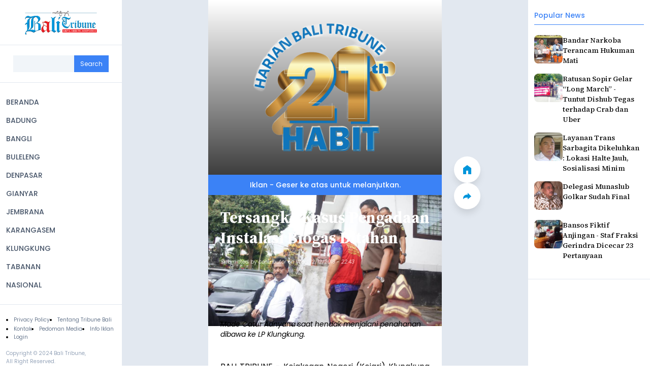

--- FILE ---
content_type: text/html; charset=UTF-8
request_url: https://balitribune.co.id/content/tersangka-kasus-pengadaan-instalasi-biogas-ditahan
body_size: 70295
content:
<!DOCTYPE html>
<html lang="id" dir="ltr" prefix="og: https://ogp.me/ns#">
  <head>
    <meta charset="utf-8" />
<meta name="description" content="BALI TRIBUNE - Kejaksaan Negeri (Kejari) Klungkung akhirnya Selasa (11/12) sore menahan dua tersangka kasus pengadaan instalasi biogas di Nusa Penida tahun 2014, I Gede Gita Gunawan dan Made Catur Adnyana. Sedangkan istri dari Gita Gunawan, Tiarta Ningsih tidak ditahan lantaran sedang sakit." />
<meta name="keywords" content=",Tersangka Kasus Pengadaan Instalasi Biogas Ditahan,bali,berita bali,bali tribun,tribun bali,bali tribune,tribun,tribune" />
<link rel="canonical" href="http://balitribune.co.id/content/tersangka-kasus-pengadaan-instalasi-biogas-ditahan" />
<link rel="shortlink" href="http://balitribune.co.id/node/15943" />
<meta http-equiv="content-language" content="id" />
<meta name="robots" content="index, follow" />
<meta name="news_keywords" content=",Tersangka Kasus Pengadaan Instalasi Biogas Ditahan" />
<link rel="image_src" href="/sites/default/files/styles/xtra_large/public/field/image/3572%20UTAMA%20Saat%20tersangka%20Made%20Catur%20Adnyana%20menjalani%20penahanan%20diibawa%20ke%20LP%20Klungkung.jpg" />
<meta name="referrer" content="no-referrer" />
<meta property="og:site_name" content="Bali Tribune" />
<meta property="og:type" content="article" />
<meta property="og:url" content="http://balitribune.co.id/content/tersangka-kasus-pengadaan-instalasi-biogas-ditahan" />
<meta property="og:title" content="Tersangka Kasus Pengadaan Instalasi Biogas Ditahan" />
<meta property="og:description" content="BALI TRIBUNE - Kejaksaan Negeri (Kejari) Klungkung akhirnya Selasa (11/12) sore menahan dua tersangka kasus pengadaan instalasi biogas di Nusa Penida tahun 2014, I Gede Gita Gunawan dan Made Catur Adnyana. Sedangkan istri dari Gita Gunawan, Tiarta Ningsih tidak ditahan lantaran sedang sakit." />
<meta property="og:image" content="http://balitribune.co.id/sites/default/files/styles/xtra_large/public/field/image/3572%20UTAMA%20Saat%20tersangka%20Made%20Catur%20Adnyana%20menjalani%20penahanan%20diibawa%20ke%20LP%20Klungkung.jpg" />
<meta property="og:image:type" content="image/jpeg,image/png" />
<meta property="og:updated_time" content="2024-10-29T17:01:26+08:00" />
<meta property="article:publisher" content="https://www.facebook.com/bali.tribune" />
<meta property="article:published_time" content="2018-12-12T22:43:23+08:00" />
<meta property="article:modified_time" content="2024-10-29T17:01:26+08:00" />
<meta property="fb:admins" content="bali.tribune.9" />
<meta property="fb:app_id" content="1819045695011601" />
<meta name="twitter:card" content="summary_large_image" />
<meta name="twitter:description" content="BALI TRIBUNE - Kejaksaan Negeri (Kejari) Klungkung akhirnya Selasa (11/12) sore menahan dua tersangka kasus pengadaan instalasi biogas di Nusa Penida tahun 2014, I Gede Gita Gunawan dan Made Catur Adnyana. Sedangkan istri dari Gita Gunawan, Tiarta Ningsih tidak ditahan lantaran sedang sakit." />
<meta name="twitter:title" content="Tersangka Kasus Pengadaan Instalasi Biogas Ditahan" />
<meta name="twitter:url" content="http://balitribune.co.id/content/tersangka-kasus-pengadaan-instalasi-biogas-ditahan" />
<meta name="twitter:image" content="http://balitribune.co.id/sites/default/files/styles/facebook/public/field/image/3572%20UTAMA%20Saat%20tersangka%20Made%20Catur%20Adnyana%20menjalani%20penahanan%20diibawa%20ke%20LP%20Klungkung.jpg?h=c12e0b96" />
<meta name="Generator" content="Drupal 10 (Thunder | https://www.thunder.org)" />
<meta name="MobileOptimized" content="width" />
<meta name="HandheldFriendly" content="true" />
<meta name="viewport" content="width=device-width, initial-scale=1.0" />
<script type="application/ld+json">{
    "@context": "https://schema.org",
    "@graph": [
        {
            "@type": "NewsArticle",
            "headline": "Tersangka Kasus Pengadaan Instalasi Biogas Ditahan",
            "name": "Tersangka Kasus Pengadaan Instalasi Biogas Ditahan",
            "description": "BALI TRIBUNE - Kejaksaan Negeri (Kejari) Klungkung akhirnya Selasa (11/12) sore menahan dua tersangka kasus pengadaan instalasi biogas di Nusa Penida tahun 2014, I Gede Gita Gunawan dan Made Catur Adnyana. Sedangkan istri dari Gita Gunawan, Tiarta Ningsih tidak ditahan lantaran sedang sakit.",
            "about": [
                "Tersangka Kasus Pengadaan Instalasi Biogas Ditahan"
            ],
            "image": {
                "@type": "ImageObject",
                "url": "http://balitribune.co.id/sites/default/files/styles/facebook/public/field/image/3572%20UTAMA%20Saat%20tersangka%20Made%20Catur%20Adnyana%20menjalani%20penahanan%20diibawa%20ke%20LP%20Klungkung.jpg?h=c12e0b96"
            },
            "datePublished": "2018-12-12T22:43:23+0800",
            "dateModified": "2024-10-29T17:01:26+0800",
            "author": {
                "@type": "Person",
                "name": "Ketut Sugiana"
            },
            "publisher": {
                "@type": "Organization",
                "@id": "https://balitribune.co.id",
                "name": "Bali Tribune",
                "url": "https://balitribune.co.id"
            }
        }
    ]
}</script>
<link rel="icon" href="/sites/default/files/favicon.ico" type="image/vnd.microsoft.icon" />

    <title>Tersangka Kasus Pengadaan Instalasi Biogas Ditahan | Bali Tribune</title>
    <link rel="stylesheet" media="all" href="/sites/default/files/css/css_4Ux2VJRdPsXgBdYZXmGgU4DUMr9nLQGtF9dSe1tXGDs.css?delta=0&amp;language=id&amp;theme=bali_tribune&amp;include=[base64]" />
<link rel="stylesheet" media="all" href="/sites/default/files/css/css_VNpBbJRIKgmJ0v8qh5nAWpMT7oYnHsM181Zp8i8dwbk.css?delta=1&amp;language=id&amp;theme=bali_tribune&amp;include=[base64]" />
<link rel="stylesheet" media="print" href="/sites/default/files/css/css_M1TtWXZQBEasrSaND9r2YA6UycjuQxrdmPBSba_Nw5g.css?delta=2&amp;language=id&amp;theme=bali_tribune&amp;include=[base64]" />

    <script type="application/json" data-drupal-selector="drupal-settings-json">{"path":{"baseUrl":"\/","pathPrefix":"","currentPath":"node\/15943","currentPathIsAdmin":false,"isFront":false,"currentLanguage":"id"},"pluralDelimiter":"\u0003","suppressDeprecationErrors":true,"gtag":{"tagId":"G-FYFGBKNL5P","consentMode":false,"otherIds":[""],"events":[],"additionalConfigInfo":[]},"ajaxPageState":{"libraries":"[base64]","theme":"bali_tribune","theme_token":null},"ajaxTrustedUrl":{"\/search\/node":true},"simpleads":{"current_node_id":"15943"},"views":{"ajax_path":"\/views\/ajax","ajaxViews":{"views_dom_id:97e685682cd53873e4e8af1b258e5855195e6ef8e315b1fbb5b1e126f4ba82f5":{"view_name":"frontpage","view_display_id":"block_1","view_args":"","view_path":"\/node\/14967","view_base_path":"rss.xml","view_dom_id":"97e685682cd53873e4e8af1b258e5855195e6ef8e315b1fbb5b1e126f4ba82f5","pager_element":0}}},"statistics":{"data":{"nid":"15943"},"url":"\/core\/modules\/statistics\/statistics.php"},"user":{"uid":0,"permissionsHash":"3af69efd7cf19334bf21a066e1387f836c4ad4a8a30fbee418d4d23b03c9ae8c"}}</script>
<script src="/sites/default/files/js/js_52kULiqd_qny154six07A6zpjzhnYmjpFJ_8hmUkAro.js?scope=header&amp;delta=0&amp;language=id&amp;theme=bali_tribune&amp;include=[base64]"></script>
<script src="/modules/contrib/google_tag/js/gtag.js?t6zmzk"></script>

    <script async src="https://pagead2.googlesyndication.com/pagead/js/adsbygoogle.js?client=ca-pub-6605583081328798" crossorigin="anonymous"></script>
  </head>
  <body class="path-node page-node-type-article">
        <a href="#main-content" class="visually-hidden focusable skip-link">
      Skip to main content
    </a>
    
      <div class="dialog-off-canvas-main-canvas" data-off-canvas-main-canvas>
      <div class="bt-header region region-header">
    <div class="bt-header__sidemenu">
      <div id="block-bali-tribune-site-branding" class="block block-system block-system-branding-block">
  
    
        <div class="bt-header-sidemenu__brand">
      <div class="bt-header-sidemenu__brand-wrapper">
        <a href="/" rel="home" class="site-logo" data-new="branding">
          <img src="/sites/default/files/bali-tribune-logo.png" alt="Home" fetchpriority="high" />
        </a>
        <button class="bt-header-sidemenu__toggle" title="Close Menu">
          <img
            src="/themes/contrib/bali_tribune/images/theme/icon-close.svg"
            alt="icon close"
            height="16"
            width="16"
          >
        </button>
      </div>
    </div>
      </div>
<div class="search-block-form block block-search container-inline bt-header-sidemenu__search" data-drupal-selector="search-block-form" id="block-bali-tribune-searchform" role="search">
  
    
      <form action="/search/node" method="get" id="search-block-form" accept-charset="UTF-8">
  <div class="js-form-item form-item js-form-type-search form-type-search js-form-item-keys form-item-keys form-no-label">
      <label for="edit-keys" class="visually-hidden">Search</label>
        <input title="Enter the terms you wish to search for." data-drupal-selector="edit-keys" type="search" id="edit-keys" name="keys" value="" size="15" maxlength="128" class="form-search" />

        </div>
<div data-drupal-selector="edit-actions" class="form-actions js-form-wrapper form-wrapper" id="edit-actions"><input data-drupal-selector="edit-submit" type="submit" id="edit-submit" value="Search" class="button js-form-submit form-submit" />
</div>

</form>

  </div>
<div class="bt-main-menu__links">
  <nav role="navigation" aria-labelledby="block-bali-tribune-main-menu-menu" id="block-bali-tribune-main-menu" class="block block-menu navigation bt-main-menu menu--main">
                      
    <h2 class="visually-hidden" id="block-bali-tribune-main-menu-menu">Main navigation</h2>
    

              
              <ul class="menu">
                    <li class="menu-item">
        <a href="/" data-drupal-link-system-path="&lt;front&gt;">BERANDA</a>
              </li>
                <li class="menu-item">
        <a href="/badung" data-drupal-link-system-path="taxonomy/term/37567">BADUNG</a>
              </li>
                <li class="menu-item">
        <a href="/bangli" data-drupal-link-system-path="taxonomy/term/37570">BANGLI</a>
              </li>
                <li class="menu-item">
        <a href="/buleleng" data-drupal-link-system-path="taxonomy/term/37571">BULELENG</a>
              </li>
                <li class="menu-item">
        <a href="/denpasar" data-drupal-link-system-path="taxonomy/term/37566">DENPASAR</a>
              </li>
                <li class="menu-item">
        <a href="/gianyar" data-drupal-link-system-path="taxonomy/term/37568">GIANYAR</a>
              </li>
                <li class="menu-item">
        <a href="/jembrana" data-drupal-link-system-path="taxonomy/term/37572">JEMBRANA</a>
              </li>
                <li class="menu-item">
        <a href="/karangasem" data-drupal-link-system-path="taxonomy/term/37573">KARANGASEM</a>
              </li>
                <li class="menu-item">
        <a href="/klungkung" data-drupal-link-system-path="taxonomy/term/37574">KLUNGKUNG</a>
              </li>
                <li class="menu-item">
        <a href="/tabanan" data-drupal-link-system-path="taxonomy/term/37569">TABANAN</a>
              </li>
                <li class="menu-item">
        <a href="/nasional" data-drupal-link-system-path="taxonomy/term/37576">NASIONAL</a>
              </li>
        </ul>
  


      </nav>
</div>
<div class="bt-header-sidemenu__links">
  <nav role="navigation" aria-labelledby="block-bali-tribune-footer-menu" id="block-bali-tribune-footer" class="block block-menu navigation bt-sidemenu-nav menu--footer">
                      
    <h2 class="visually-hidden" id="block-bali-tribune-footer-menu">Footer</h2>
    

              
              <ul class="menu bt-sidemenu-nav__links">
                    <li class="menu-item">
        <a href="/content/privacy-policy" data-drupal-link-system-path="node/3094">Privacy Policy</a>
              </li>
                <li class="menu-item">
        <a href="/content/tentang-bali-tribune" data-drupal-link-system-path="node/3403">Tentang Tribune Bali</a>
              </li>
                <li class="menu-item">
        <a href="/content/hubungi-kami" data-drupal-link-system-path="node/3402">Kontak</a>
              </li>
                <li class="menu-item">
        <a href="/content/pedoman" data-drupal-link-system-path="node/3095">Pedoman Media</a>
              </li>
                <li class="menu-item">
        <a href="/content/tentang-bali-tribune" data-drupal-link-system-path="node/3403">Info Iklan</a>
              </li>
        </ul>
  


    
        <ul class="menu bt-sidemenu-nav__links">
      <li>
        <a href="/user/login" tabindex="-1">
          Login
        </a>
      </li>
    </ul>
      </nav>

  <div class="bt-sidemenu-copyright">
    Copyright &copy; 2024 Bali Tribune,<br>All Right Reserved.
  </div>
</div>

    </div>
  </div>


  <div class="region region-sidebar-second">
    <aside class="bt-aside">
      <div class="views-element-container bt-popular block block-views block-views-blockpopular-news-block-1" id="block-bali-tribune-views-block-popular-news-block-1">
  
      <h2>Popular News</h2>
    
      <div><div class="view view-popular-news view-id-popular_news view-display-id-block_1 js-view-dom-id-83acc390677de4197d090c9059027f5b3ddbc0b91ea724a5835e171e0d3775a9">
  
    
      
      <div class="view-content bt-popular__list">
          <div class="bt-popular__item views-row"><div class="views-field views-field-title"><span class="field-content"><a href="/content/bandar-narkoba-terancam-hukuman-mati" hreflang="id">Bandar Narkoba Terancam Hukuman Mati</a></span></div><div class="views-field views-field-field-image"><div class="field-content">  <img loading="lazy" src="/sites/default/files/field/image/2771%20UTAMA%20MASTER%20wtr-POLRESTA%20rilies%20Narkoba%20SS%201%20KG%206.jpg" width="500" height="331" alt="" />

</div></div></div>
    <div class="bt-popular__item views-row"><div class="views-field views-field-title"><span class="field-content"><a href="/content/ratusan-sopir-gelar-long-march-tuntut-dishub-tegas-terhadap-crab-dan-uber" hreflang="id">Ratusan Sopir Gelar “Long March” - Tuntut Dishub Tegas terhadap Crab dan Uber </a></span></div><div class="views-field views-field-field-image"><div class="field-content">  <img loading="lazy" src="/sites/default/files/field/image/2772%20UTAMA%20MASTER%20LONG%20MARCH.jpg" width="500" height="241" alt="" />

</div></div></div>
    <div class="bt-popular__item views-row"><div class="views-field views-field-title"><span class="field-content"><a href="/content/layanan-trans-sarbagita-dikeluhkan-lokasi-halte-jauh-sosialisasi-minim" hreflang="id">Layanan Trans Sarbagita Dikeluhkan : Lokasi Halte Jauh, Sosialisasi Minim </a></span></div><div class="views-field views-field-field-image"><div class="field-content">  <img loading="lazy" src="/sites/default/files/field/image/2772%20UTAMA%20I%20Nengah%20Tamba%203%20%28FILEminimizer%29.jpg" width="600" height="739" alt="" />

</div></div></div>
    <div class="bt-popular__item views-row"><div class="views-field views-field-title"><span class="field-content"><a href="/content/delegasi-munaslub-golkar-sudah-final" hreflang="id">Delegasi Munaslub Golkar Sudah Final</a></span></div><div class="views-field views-field-field-image"><div class="field-content">  <img loading="lazy" src="/sites/default/files/field/image/2772%20UTAMA%20Dr%20Nyoman%20Sugawa%20Korry-1%20%28FILEminimizer%29.jpg" width="600" height="764" alt="" />

</div></div></div>
    <div class="bt-popular__item views-row"><div class="views-field views-field-title"><span class="field-content"><a href="/content/bansos-fiktif-anjingan-staf-fraksi-gerindra-dicecar-23-pertanyaan" hreflang="id">Bansos Fiktif Anjingan - Staf Fraksi Gerindra Dicecar 23 Pertanyaan</a></span></div><div class="views-field views-field-field-image"><div class="field-content">  <img loading="lazy" src="/sites/default/files/field/image/Staf%20Fraksi%20Partai%20Gerindra%20KLungkung%20Yanti%20diperiksa%20Tipikor%20%28FILEminimizer%29.JPG" width="667" height="500" alt="" />

</div></div></div>

    </div>
  
          </div>
</div>

  </div>
<div id="block-bali-tribune-simpleads-2" class="block-simpleads block">
  
    
      <div class="simpleads" data-group="10" data-ref-node="0" data-ref-simpleads="0" data-rotation-type="refresh" data-random-limit="3" data-impressions="true"></div>

  </div>

    </aside>
  </div>


<div class="bt-screen bt-news-detail">
  <div class="layout-content">
      <div class="bt-top-ads region region-top-ads">
    <div id="block-bali-tribune-simpleads" class="block-simpleads block">
  
    
      <div class="simpleads" data-group="8" data-ref-node="0" data-ref-simpleads="0" data-rotation-type="refresh" data-random-limit="3" data-impressions="true"></div>

  </div>

    <div class="bt-top-ads__banner">
      <span>
        Iklan - Geser ke atas untuk melanjutkan.
      </span>
    </div>
  </div>

      <div class="region region-content">
        <div class="bt-brand-mobile">
      <div>
        <a href="/">
          <img
            src="/themes/contrib/bali_tribune/images/theme/bali-tribune-logo.png"
            alt="bali tribune"
            width="148"
            height="48"
          >
        </a>
      </div>
    </div>

        <div class="bt-navigation">
      <div class="bt-navigation__wrapper">
        <button class="bt-nav-button" data-nav-button="scroll-to-top">
          <img
            src="/themes/contrib/bali_tribune/images/theme/icon-arrow-up.svg"
            alt="icon arrow up"
            width="18"
            height="18"
          >
        </button>
        <a href="http://balitribune.co.id/" class="bt-nav-button" data-nav-button="home">
          <img
            src="/themes/contrib/bali_tribune/images/theme/icon-home.svg"
            alt="icon home"
            width="18"
            height="18"
          >
        </a>
        <button class="bt-nav-button" data-nav-button="share">
          <img
            src="/themes/contrib/bali_tribune/images/theme/icon-share.svg"
            alt="icon share"
            width="18"
            height="18"
          >
        </button>
        <button class="bt-nav-button" data-nav-button="menu">
                    <img
            src="/themes/contrib/bali_tribune/images/theme/icon-menu.svg"
            alt="icon menu"
            width="18"
            height="18"
          >
        </button>
      </div>
    </div>

    <div data-drupal-messages-fallback class="hidden"></div><div id="block-bali-tribune-balitribune-system-main" class="block block-system block-system-main-block">
  
    
      
<div class="bt-article-detail">
  <article class="node node--type-article node--promoted node--view-mode-full">
    <div class="node__content">
    <div class="bt-article-detail__overlay bt-article-detail__overlay--top"></div>
    <div class="bt-article-detail__overlay bt-article-detail__overlay--bottom"></div>
    
      <div class="bt-article-detail__header">
        
                  <h2>
            <a href="/content/tersangka-kasus-pengadaan-instalasi-biogas-ditahan" rel="bookmark"><span class="field field--name-title field--type-string field--label-hidden">Tersangka Kasus Pengadaan Instalasi Biogas Ditahan</span>
</a>
          </h2>
                

        
                  <footer class="node__meta">
            <article class="profile">
  </article>

            <div class="node__submitted">
              Submitted by <span class="field field--name-uid field--type-entity-reference field--label-hidden"><span>contributor</span></span>
 on <span class="field field--name-created field--type-created field--label-hidden"><time datetime="2018-12-12T22:43:23+08:00" title="Wednesday, December 12, 2018 - 22:43" class="datetime">Wed, 12/12/2018 - 22:43</time>
</span>
              
            </div>
          </footer>
              </div>

      
            <div class="field field--name-field-image field--type-image field--label-hidden field__item">  <img loading="lazy" src="/sites/default/files/field/image/3572%20UTAMA%20Saat%20tersangka%20Made%20Catur%20Adnyana%20menjalani%20penahanan%20diibawa%20ke%20LP%20Klungkung.jpg" width="1024" height="575" alt="" />

</div>
      
            <div class="field field--name-field-keterang-gambar field--type-string-long field--label-hidden field__item">Made Catur Adnyana saat hendak menjalani penahanan dibawa ke LP Klungkung.<br />
</div>
      
            <div class="clearfix text-formatted field field--name-body field--type-text-with-summary field--label-hidden field__item"><p>BALI TRIBUNE -&nbsp;Kejaksaan Negeri (Kejari) Klungkung akhirnya Selasa (11/12) sore menahan dua tersangka kasus pengadaan instalasi biogas di Nusa Penida tahun 2014, I Gede Gita Gunawan dan Made Catur Adnyana.&nbsp;Sedangkan istri dari Gita Gunawan, Tiarta Ningsih tidak ditahan lantaran sedang sakit. Ia kini sedang menjalani perawatan di Rumah Sakit Permata Hati, Klungkung.&nbsp;Kedua tersangka Gita Gunawan dan Made Catur Adnyana tiba di Kantor Kejari Klungkung sekitar pukul 09.00 Wita. Gita yang mantan anggota DPRD Klungkung tiba rapi dengan pakaian kemeja putih, dan celana jeans biru.&nbsp;Berbeda dengan Gita, Catur Adnyana yang merupakan salah satu kepala bagian di OPD Klungkung ini tiba dengan mengenakan endek biru, dan celana kain hitam. Proses pemeriksaan kesehatan kedua tersangka membutuhkan waktu cukup lama.&nbsp;&nbsp;&nbsp;Dua tim dokter dari RSUD Klungkung datang bergantian untuk memeriksa kedua tersangka. "Dua dokter itu untuk mencocokkan saja. Sebagai perbandingan kondisi kesehatan kedua tersangka. Hasilnya kondisi keduanya memungkinkan untuk dilakukan penahanan," ujar Kepala Kejaksaan Negeri Klungkung Syifull Alam, kemarin kepada sejumlah wartawan.&nbsp;&nbsp;Sekitar pukul 16.00 Wita, keduanya telah menggenakan rompi merah dan dibawa ke Rutan Klungkung. Raut wajah kedua tersangka tampak lesu membisu tiada sepatah katapun keluar suara dari mulutnya.&nbsp;&nbsp;"Alasan penahanan normatif, untuk mencegah tersangka menghilangkan barang bukti, atau mempengaruhi saksi," jelas Syaiful Alam. Sementara terkait Tiarta Ningsih, pihaknya sudah memastikan istri Gita Gunawan itu dalam keadaan sakit dan opname di RS Permata Hati sehingga pemeriksaan terhadapnya akan dijadwalkan kembali.</p>
</div>
      
  <div class="field field--name-field-wartawan field--type-string field--label-inline clearfix">
    <div class="field__label">wartawan</div>
              <div class="field__item">Ketut Sugiana</div>
          </div>

  <div class="field field--name-field-category field--type-entity-reference field--label-inline clearfix">
    <div class="field__label">Category</div>
          <div class="field__items">
              <div class="field__item"><a href="/en/hukum-kriminal" hreflang="en">Hukum &amp; Kriminal</a></div>
              </div>
      </div>

    </div>

  </article>
</div>

  </div>
<div id="block-bali-tribune-simpleads-3" class="block-simpleads block">
  
    
      <div class="simpleads" data-group="9" data-ref-node="0" data-ref-simpleads="0" data-rotation-type="refresh" data-random-limit="3" data-impressions="true"></div>

  </div>
<div class="views-element-container bt-recommended block block-views block-views-blockrecommended-news-block-1" id="block-bali-tribune-views-block-recommended-news-block-1">
  
    
      <div><div class="view view-recommended-news view-id-recommended_news view-display-id-block_1 js-view-dom-id-6e8a9a0627e8bfceb1e8fe3f7b8f4c2c646c7d5348017ee5fc66da79923d421e">
  
    
      
      <div class="view-content bt-recommended__wrapper">
      <div class="bt-recommended__title">
        Berita Rekomendasi
      </div>

          <div class="views-row">
<article class="node node--type-article node--promoted node--view-mode-teaser">
  <div class="node__content">
    <div class="bt-articles__article-overlay bt-articles__article-overlay--top"></div>
    <div class="bt-articles__article-overlay bt-articles__article-overlay--bottom"></div>

    
          <h2>
        <a href="/content/artis-tamara-bleszynski-dianiaya" rel="bookmark"><span class="field field--name-title field--type-string field--label-hidden">Artis Tamara Bleszynski Dianiaya</span>
</a>
      </h2>
        

    
            <div class="field field--name-field-image field--type-image field--label-hidden field__item">  <a href="/en/en/content/artis-tamara-bleszynski-dianiaya" hreflang="en"><img loading="lazy" src="/sites/default/files/field/image/2791%20UTAMA%20TAMARA%20DAN%20TEMANNYA%20SAAT%20MELAPOR%20AKSI%20%20KEKERASAN%20%28FILEminimizer%29.jpg" width="852" height="480" alt="" />
</a>
</div>
      
            <div class="clearfix text-formatted field field--name-body field--type-text-with-summary field--label-hidden field__item"><p>‪Kuta Utara, Bali Tribune</p>
<p>Artis cantik Tamara Bleszynski (48) melaporkan seseorang bernama I Wayan Putra Wijaya alias Sobrat (40) dengan alamat Banjar Padang Linjong Canggu, Kuta Utara dengan tuduhan telah melakukan penganiayaan terhadap dirinya pada Kamis (14/4) pukul 19.20 Wita di Jalan Raya Semat, Tibubeneng, Kuta Utara, Kabupaten Badung.</p></div>
      
      <div class="field field--name-field-category field--type-entity-reference field--label-hidden field__items">
              <div class="field__item"><a href="/en/hukum-kriminal" hreflang="en">Hukum &amp; Kriminal</a></div>
          </div>
    <div class="node__links">
    <ul class="links inline"><li><a href="/content/artis-tamara-bleszynski-dianiaya" rel="tag" title="Artis Tamara Bleszynski Dianiaya" hreflang="id">Read more<span class="visually-hidden"> about Artis Tamara Bleszynski Dianiaya</span></a></li></ul>  </div>


          <footer class="node__meta">
        <article class="profile">
  </article>

        <div class="node__submitted">
          Submitted by <span class="field field--name-uid field--type-entity-reference field--label-hidden"><span>contributor</span></span>
 on <span class="field field--name-created field--type-created field--label-hidden"><time datetime="2016-04-16T11:29:19+08:00" title="Saturday, April 16, 2016 - 11:29" class="datetime">Sat, 04/16/2016 - 11:29</time>
</span>
          
        </div>
      </footer>
    
    <a href="/content/artis-tamara-bleszynski-dianiaya" class="bt-article-cta" rel="bookmark" aria-label="button read more">
      <span>
        Baca Selengkapnya
      </span>
      <img
        src="/themes/contrib/bali_tribune/images/theme/icon-click.svg"
        alt="icon click"
        width="20"
        height="20"
      >
    </a>
  </div>

</article>
</div>
    <div class="views-row">
<article class="node node--type-article node--promoted node--view-mode-teaser">
  <div class="node__content">
    <div class="bt-articles__article-overlay bt-articles__article-overlay--top"></div>
    <div class="bt-articles__article-overlay bt-articles__article-overlay--bottom"></div>

    
          <h2>
        <a href="/content/lagi-napi-kendalikan-penjualan-narkoba" rel="bookmark"><span class="field field--name-title field--type-string field--label-hidden">Lagi, Napi Kendalikan Penjualan Narkoba</span>
</a>
      </h2>
        

    
            <div class="field field--name-field-image field--type-image field--label-hidden field__item">  <a href="/en/en/content/lagi-napi-kendalikan-penjualan-narkoba" hreflang="en"><img loading="lazy" src="/sites/default/files/field/image/2792%20DENPASAR_RAY_NARKOBA%20%28FILEminimizer%29.jpg" width="707" height="480" alt="" />
</a>
</div>
      
            <div class="clearfix text-formatted field field--name-body field--type-text-with-summary field--label-hidden field__item"><p>Lagi-lagi narapidana (napi) pada Lembaga Pemasyarakatan (Lapas) kelas II-A Denpasar (Lapas Kerobokan,-red) kembali disebut sebagai pengendali penjualan narkoba jenis sabu-sabu. Ini pengakuan dua orang pengedar sabu-sabu yakni KAR (27) dan SAT (19) yang dibekuk anggota Satuan Reserse Narkoba (Sat Res Narkoba) Polresta Denpasar di seputaran Jalan Tukad Balian Gang Nagasaki Kelurahan Renon Denpasar, Kamis (14/4).</p></div>
      
      <div class="field field--name-field-category field--type-entity-reference field--label-hidden field__items">
              <div class="field__item"><a href="/en/hukum-kriminal" hreflang="en">Hukum &amp; Kriminal</a></div>
          </div>
    <div class="node__links">
    <ul class="links inline"><li><a href="/content/lagi-napi-kendalikan-penjualan-narkoba" rel="tag" title="Lagi, Napi Kendalikan Penjualan Narkoba" hreflang="id">Read more<span class="visually-hidden"> about Lagi, Napi Kendalikan Penjualan Narkoba</span></a></li></ul>  </div>


          <footer class="node__meta">
        <article class="profile">
  </article>

        <div class="node__submitted">
          Submitted by <span class="field field--name-uid field--type-entity-reference field--label-hidden"><span>contributor</span></span>
 on <span class="field field--name-created field--type-created field--label-hidden"><time datetime="2016-04-18T12:21:05+08:00" title="Monday, April 18, 2016 - 12:21" class="datetime">Mon, 04/18/2016 - 12:21</time>
</span>
          
        </div>
      </footer>
    
    <a href="/content/lagi-napi-kendalikan-penjualan-narkoba" class="bt-article-cta" rel="bookmark" aria-label="button read more">
      <span>
        Baca Selengkapnya
      </span>
      <img
        src="/themes/contrib/bali_tribune/images/theme/icon-click.svg"
        alt="icon click"
        width="20"
        height="20"
      >
    </a>
  </div>

</article>
</div>
    <div class="views-row">
<article class="node node--type-article node--promoted node--view-mode-teaser">
  <div class="node__content">
    <div class="bt-articles__article-overlay bt-articles__article-overlay--top"></div>
    <div class="bt-articles__article-overlay bt-articles__article-overlay--bottom"></div>

    
          <h2>
        <a href="/content/kasus-narkoba-gitaris-geisha-kapolda-bantah-hentikan-perkara" rel="bookmark"><span class="field field--name-title field--type-string field--label-hidden">Kasus Narkoba Gitaris Geisha -  Kapolda Bantah Hentikan Perkara</span>
</a>
      </h2>
        

    
            <div class="field field--name-field-image field--type-image field--label-hidden field__item">  <a href="/en/en/content/kasus-narkoba-gitaris-geisha-kapolda-bantah-hentikan-perkara" hreflang="en"><img loading="lazy" src="/sites/default/files/field/image/2795%20utama%20irjen%20pol%20sugeng%20kapolda%20bali%20%28FILEminimizer%29.jpg" width="273" height="394" alt="" />
</a>
</div>
      
            <div class="clearfix text-formatted field field--name-body field--type-text-with-summary field--label-hidden field__item"><p>Denpasar, Bali Tribune</p>
<p>Kapolda Bali, Irjen Pol Sugeng Priyanto membantah pihaknya sengaja menunda atau menghentikan perkara narkoba jaringan gitaris Band Geisha Robby Satria terhadap empat orang tersangka, yaitu Cristian Halim, Willy Saputra, Via Permana Suci, dan Ariadya Oktavianus.</p></div>
      
      <div class="field field--name-field-category field--type-entity-reference field--label-hidden field__items">
              <div class="field__item"><a href="/en/hukum-kriminal" hreflang="en">Hukum &amp; Kriminal</a></div>
          </div>
    <div class="node__links">
    <ul class="links inline"><li><a href="/content/kasus-narkoba-gitaris-geisha-kapolda-bantah-hentikan-perkara" rel="tag" title="Kasus Narkoba Gitaris Geisha -  Kapolda Bantah Hentikan Perkara" hreflang="id">Read more<span class="visually-hidden"> about Kasus Narkoba Gitaris Geisha -  Kapolda Bantah Hentikan Perkara</span></a></li></ul>  </div>


          <footer class="node__meta">
        <article class="profile">
  </article>

        <div class="node__submitted">
          Submitted by <span class="field field--name-uid field--type-entity-reference field--label-hidden"><span>contributor</span></span>
 on <span class="field field--name-created field--type-created field--label-hidden"><time datetime="2016-04-21T11:00:32+08:00" title="Thursday, April 21, 2016 - 11:00" class="datetime">Thu, 04/21/2016 - 11:00</time>
</span>
          
        </div>
      </footer>
    
    <a href="/content/kasus-narkoba-gitaris-geisha-kapolda-bantah-hentikan-perkara" class="bt-article-cta" rel="bookmark" aria-label="button read more">
      <span>
        Baca Selengkapnya
      </span>
      <img
        src="/themes/contrib/bali_tribune/images/theme/icon-click.svg"
        alt="icon click"
        width="20"
        height="20"
      >
    </a>
  </div>

</article>
</div>


      <div class="bt-recommended-swipe">
        <div class="bt-recommended-swipe__figures">
          <img
            src="/themes/contrib/bali_tribune/images/theme/icon-arrow-down.svg"
            alt="icon arrow down"
            data-arrow="top"
            width="9"
            height="5"
            >
            <img
            src="/themes/contrib/bali_tribune/images/theme/icon-arrow-down.svg"
            alt="icon arrow down"
            data-arrow="bottom"
            width="9"
            height="5"
          >
        </div>
        <small class="bt-recommended-swipe__title">
          Swipe untuk lihat berita lainnya
        </small>
      </div>
    </div>
  
          </div>
</div>

  </div>
<div class="views-element-container block block-views block-views-blockfrontpage-block-1" id="block-bali-tribune-views-block-frontpage-block-1">
  
    
      <div><div class="view view-frontpage view-id-frontpage view-display-id-block_1 js-view-dom-id-97e685682cd53873e4e8af1b258e5855195e6ef8e315b1fbb5b1e126f4ba82f5">
  
    
      
      <div class="view-content">
      <div class="bt-articles">
        <div data-drupal-views-infinite-scroll-content-wrapper class="views-infinite-scroll-content-wrapper clearfix">
  
    <div class="bt-articles__article views-row">
  
<article class="node node--type-article node--promoted node--view-mode-teaser">
  <div class="node__content">
    <div class="bt-articles__article-overlay bt-articles__article-overlay--top"></div>
    <div class="bt-articles__article-overlay bt-articles__article-overlay--bottom"></div>

    
          <h2>
        <a href="/content/buka-musrenbang-dentim-wawali-arya-wibawa-prioritaskan-infrastruktur-dan-sekolah" rel="bookmark"><span class="field field--name-title field--type-string field--label-hidden">Buka Musrenbang Dentim, Wawali Arya Wibawa Prioritaskan Infrastruktur dan Sekolah</span>
</a>
      </h2>
        

    
            <div class="field field--name-field-image field--type-image field--label-hidden field__item">  <a href="/content/buka-musrenbang-dentim-wawali-arya-wibawa-prioritaskan-infrastruktur-dan-sekolah" hreflang="id"><img loading="lazy" src="/sites/default/files/field/image/IMG-20260120-WA0010.jpg" width="1600" height="1066" alt="membuka" />
</a>
</div>
      
            <div class="clearfix text-formatted field field--name-body field--type-text-with-summary field--label-hidden field__item"><p><strong>balitribune.co.id | Denpasar</strong> - Wakil Walikota Denpasar, I Kadek Agus Arya Wibawa membuka secara resmi Musyawarah Perencanaan Pembangunan (Musrenbang) Kecamatan Denpasar Timur Tahun Anggaran 2026 di Wisata Subak Teba Majelangu, Kesiman Kertalangu, Selasa (20/1).</p></div>
      
      <div class="field field--name-field-category field--type-entity-reference field--label-hidden field__items">
              <div class="field__item"><a href="/denpasar" hreflang="id">Denpasar</a></div>
          </div>
    <div class="node__links">
    <ul class="links inline"><li><a href="/content/buka-musrenbang-dentim-wawali-arya-wibawa-prioritaskan-infrastruktur-dan-sekolah" rel="tag" title="Buka Musrenbang Dentim, Wawali Arya Wibawa Prioritaskan Infrastruktur dan Sekolah" hreflang="id">Read more<span class="visually-hidden"> about Buka Musrenbang Dentim, Wawali Arya Wibawa Prioritaskan Infrastruktur dan Sekolah</span></a></li></ul>  </div>


          <footer class="node__meta">
        <article class="profile">
  </article>

        <div class="node__submitted">
          Submitted by <span class="field field--name-uid field--type-entity-reference field--label-hidden"><span>contributor</span></span>
 on <span class="field field--name-created field--type-created field--label-hidden"><time datetime="2026-01-20T21:36:26+08:00" title="Tuesday, January 20, 2026 - 21:36" class="datetime">Tue, 01/20/2026 - 21:36</time>
</span>
          
        </div>
      </footer>
    
    <a href="/content/buka-musrenbang-dentim-wawali-arya-wibawa-prioritaskan-infrastruktur-dan-sekolah" class="bt-article-cta" rel="bookmark" aria-label="button read more">
      <span>
        Baca Selengkapnya
      </span>
      <img
        src="/themes/contrib/bali_tribune/images/theme/icon-click.svg"
        alt="icon click"
        width="20"
        height="20"
      >
    </a>
  </div>

</article>
</div>

    
    <div class="bt-articles__article views-row">
  
<article class="node node--type-article node--promoted node--view-mode-teaser">
  <div class="node__content">
    <div class="bt-articles__article-overlay bt-articles__article-overlay--top"></div>
    <div class="bt-articles__article-overlay bt-articles__article-overlay--bottom"></div>

    
          <h2>
        <a href="/content/bi-akan-memperkuat-pengawasan-money-changer-ilegal-melalui-perarem-desa-adat" rel="bookmark"><span class="field field--name-title field--type-string field--label-hidden">BI Akan Memperkuat Pengawasan Money Changer Ilegal Melalui Perarem Desa Adat</span>
</a>
      </h2>
        

    
            <div class="field field--name-field-image field--type-image field--label-hidden field__item">  <a href="/content/bi-akan-memperkuat-pengawasan-money-changer-ilegal-melalui-perarem-desa-adat" hreflang="id"><img loading="lazy" src="/sites/default/files/field/image/20260108_153202.jpg" width="2715" height="2250" alt="Indra Gunawan Sutarto" />
</a>
</div>
      
            <div class="clearfix text-formatted field field--name-body field--type-text-with-summary field--label-hidden field__item"><p><strong>balitribune.co.id | Mangupura </strong>- Sejumlah kasus penipuan penukaran uang yang belakangan viral, termasuk di kawasan Sanur, Denpasar bukan dilakukan oleh money changer atau jasa jual beli mata uang asing (valuta asing) berizin, melainkan oleh pelaku usaha ilegal. Modus yang digunakan salah satunya menghitung uang di depan konsumen, kemudian saat uang diletakkan kembali, sebagian uang diambil sebelum diserahkan kepada pelanggan.</p></div>
      
      <div class="field field--name-field-category field--type-entity-reference field--label-hidden field__items">
              <div class="field__item"><a href="/badung" hreflang="id">Badung</a></div>
          </div>
    <div class="node__links">
    <ul class="links inline"><li><a href="/content/bi-akan-memperkuat-pengawasan-money-changer-ilegal-melalui-perarem-desa-adat" rel="tag" title="BI Akan Memperkuat Pengawasan Money Changer Ilegal Melalui Perarem Desa Adat" hreflang="id">Read more<span class="visually-hidden"> about BI Akan Memperkuat Pengawasan Money Changer Ilegal Melalui Perarem Desa Adat</span></a></li></ul>  </div>


          <footer class="node__meta">
        <article class="profile">
  </article>

        <div class="node__submitted">
          Submitted by <span class="field field--name-uid field--type-entity-reference field--label-hidden"><span>contributor</span></span>
 on <span class="field field--name-created field--type-created field--label-hidden"><time datetime="2026-01-20T21:32:55+08:00" title="Tuesday, January 20, 2026 - 21:32" class="datetime">Tue, 01/20/2026 - 21:32</time>
</span>
          
        </div>
      </footer>
    
    <a href="/content/bi-akan-memperkuat-pengawasan-money-changer-ilegal-melalui-perarem-desa-adat" class="bt-article-cta" rel="bookmark" aria-label="button read more">
      <span>
        Baca Selengkapnya
      </span>
      <img
        src="/themes/contrib/bali_tribune/images/theme/icon-click.svg"
        alt="icon click"
        width="20"
        height="20"
      >
    </a>
  </div>

</article>
</div>

          <div class="bt-ads-full" data-section="ads" data-ads-type="full">
  <div class="bt-ads-full__wrapper">
    <div class="bt-ads-full__header">
      <div class="bt-ads-full__label">
        <span>
          Iklan
        </span>
        <img
          src="/themes/contrib/bali_tribune/images/theme/icon-ad-black.svg"
          alt="icon ads"
          height="24"
          width="24"
          title="Iklan"
        >
      </div>
    </div>
    <div class="bt-ads-full__content">
	                    <div class="bt-ads-static bt-ads-static--grid-1">
        <div class="bt-ads-static__container">
          <div class="views-element-container block block-views block-views-blocksimpleads-fullscreen-ads-ads-frontpage">
  
    
      <div><div class="view view-simpleads-fullscreen-ads view-id-simpleads_fullscreen_ads view-display-id-ads_frontpage js-view-dom-id-d0a1cb3fe8a0d89634941f7ef9511076758f7f8a777d758715262c40532d7702">
  
    
      
      <div class="view-content">
      <div class="simpleads-views-view" data-view-id="simpleads_fullscreen_ads" data-display-id="ads_frontpage" data-rotation-type="refresh" data-random-limit="3" data-impressions="true"></div>

    </div>
  
          </div>
</div>

  </div>

        </div>
      </div>
          </div>
  </div>
</div>
    <div class="bt-ads-full" data-section="ads" data-ads-type="full">
  <div class="bt-ads-full__wrapper">
    <div class="bt-ads-full__header">
      <div class="bt-ads-full__label">
        <span>
          Iklan
        </span>
        <img
          src="/themes/contrib/bali_tribune/images/theme/icon-ad-black.svg"
          alt="icon ads"
          height="24"
          width="24"
          title="Iklan"
        >
      </div>
    </div>
    <div class="bt-ads-full__content">
                        <div class="bt-ads-static bt-ads-static--grid-3">
        <div class="bt-ads-static__container">
                    
            <div class="clearfix text-formatted field field--name-body field--type-text-with-summary field--label-hidden field__item"><!-- Ads square -->
<ins class="adsbygoogle"
     style="display:block"
     data-ad-client="ca-pub-6605583081328798"
     data-ad-slot="5566108326"
     data-ad-format="auto"
     data-full-width-responsive="true"></ins>
<script>
     (adsbygoogle = window.adsbygoogle || []).push({});
</script></div>
      
        </div>
        <div class="bt-ads-static__container">
                    
            <div class="clearfix text-formatted field field--name-body field--type-text-with-summary field--label-hidden field__item"><!-- Sidebarkanan -->
<ins class="adsbygoogle"
     style="display:block"
     data-ad-client="ca-pub-6605583081328798"
     data-ad-slot="8916110667"
     data-ad-format="auto"
     data-full-width-responsive="true"></ins>
<script>
     (adsbygoogle = window.adsbygoogle || []).push({});
</script></div>
      
        </div>
        <div class="bt-ads-static__container">
                    
        </div>
      </div>
          </div>
  </div>
</div>
        
    <div class="bt-articles__article views-row">
  
<article class="node node--type-article node--promoted node--view-mode-teaser">
  <div class="node__content">
    <div class="bt-articles__article-overlay bt-articles__article-overlay--top"></div>
    <div class="bt-articles__article-overlay bt-articles__article-overlay--bottom"></div>

    
          <h2>
        <a href="/content/dipicu-masalah-sepele-pria-mabuk-di-bedulu-todongkan-pisau-ke-tetangga" rel="bookmark"><span class="field field--name-title field--type-string field--label-hidden">Dipicu Masalah Sepele, Pria Mabuk di Bedulu Todongkan Pisau ke Tetangga</span>
</a>
      </h2>
        

    
            <div class="field field--name-field-image field--type-image field--label-hidden field__item">  <a href="/content/dipicu-masalah-sepele-pria-mabuk-di-bedulu-todongkan-pisau-ke-tetangga" hreflang="id"><img loading="lazy" src="/sites/default/files/field/image/Cuplikan%20layar%202026-01-20%20195044.png" width="1206" height="614" alt="mabuk" />
</a>
</div>
      
            <div class="clearfix text-formatted field field--name-body field--type-text-with-summary field--label-hidden field__item"><p><strong>balitribune.co.id | Gianyar</strong> - Dalam kondisi mabuk,&nbsp; orang kadang cepat emosi dan&nbsp;kerap jadi pemicu kejadian. Kondisi ini juga terjadi ketika seorang penghuni kos di Banjar Margasangkala,&nbsp;Bedulu,&nbsp;Blahbatuh, Gianyar diancam tetangganya dengan pisau. Pemicunya pun hanya lantaran memindahkan jemuran yang menghalangi jalan.<br></p></div>
      
      <div class="field field--name-field-category field--type-entity-reference field--label-hidden field__items">
              <div class="field__item"><a href="/gianyar" hreflang="id">Gianyar</a></div>
          </div>
    <div class="node__links">
    <ul class="links inline"><li><a href="/content/dipicu-masalah-sepele-pria-mabuk-di-bedulu-todongkan-pisau-ke-tetangga" rel="tag" title="Dipicu Masalah Sepele, Pria Mabuk di Bedulu Todongkan Pisau ke Tetangga" hreflang="id">Read more<span class="visually-hidden"> about Dipicu Masalah Sepele, Pria Mabuk di Bedulu Todongkan Pisau ke Tetangga</span></a></li></ul>  </div>


          <footer class="node__meta">
        <article class="profile">
  </article>

        <div class="node__submitted">
          Submitted by <span class="field field--name-uid field--type-entity-reference field--label-hidden"><span>contributor</span></span>
 on <span class="field field--name-created field--type-created field--label-hidden"><time datetime="2026-01-20T21:01:34+08:00" title="Tuesday, January 20, 2026 - 21:01" class="datetime">Tue, 01/20/2026 - 21:01</time>
</span>
          
        </div>
      </footer>
    
    <a href="/content/dipicu-masalah-sepele-pria-mabuk-di-bedulu-todongkan-pisau-ke-tetangga" class="bt-article-cta" rel="bookmark" aria-label="button read more">
      <span>
        Baca Selengkapnya
      </span>
      <img
        src="/themes/contrib/bali_tribune/images/theme/icon-click.svg"
        alt="icon click"
        width="20"
        height="20"
      >
    </a>
  </div>

</article>
</div>

    
    <div class="bt-articles__article views-row" data-infinite-trigger>
  
<article class="node node--type-article node--promoted node--view-mode-teaser">
  <div class="node__content">
    <div class="bt-articles__article-overlay bt-articles__article-overlay--top"></div>
    <div class="bt-articles__article-overlay bt-articles__article-overlay--bottom"></div>

    
          <h2>
        <a href="/content/piyasan-pura-puseh-abianbase-terbakar-kerugian-ditaksir-mencapai-rp200-juta" rel="bookmark"><span class="field field--name-title field--type-string field--label-hidden">Piyasan Pura Puseh Abianbase Terbakar, Kerugian Ditaksir Mencapai Rp200 Juta</span>
</a>
      </h2>
        

    
            <div class="field field--name-field-image field--type-image field--label-hidden field__item">  <a href="/content/piyasan-pura-puseh-abianbase-terbakar-kerugian-ditaksir-mencapai-rp200-juta" hreflang="id"><img loading="lazy" src="/sites/default/files/field/image/Cuplikan%20layar%202026-01-20%20194918.png" width="914" height="620" alt="kebakaran" />
</a>
</div>
      
            <div class="clearfix text-formatted field field--name-body field--type-text-with-summary field--label-hidden field__item"><p><strong>balitribune.co.id | Gianyar </strong>- Suasana riuh gegerkan warga di Lingkungan Abianbase Kaja Kauh, Jalan Berata, Gianyar, Selasa (20/1) siang. Menyusul kepulan asap tebal dari Pura Puseh setempat.&nbsp;Hingga warga mendatangi pura sebuah bangunan piasan didapati sudah diselimuti api.<br></p></div>
      
      <div class="field field--name-field-category field--type-entity-reference field--label-hidden field__items">
              <div class="field__item"><a href="/gianyar" hreflang="id">Gianyar</a></div>
          </div>
    <div class="node__links">
    <ul class="links inline"><li><a href="/content/piyasan-pura-puseh-abianbase-terbakar-kerugian-ditaksir-mencapai-rp200-juta" rel="tag" title="Piyasan Pura Puseh Abianbase Terbakar, Kerugian Ditaksir Mencapai Rp200 Juta" hreflang="id">Read more<span class="visually-hidden"> about Piyasan Pura Puseh Abianbase Terbakar, Kerugian Ditaksir Mencapai Rp200 Juta</span></a></li></ul>  </div>


          <footer class="node__meta">
        <article class="profile">
  </article>

        <div class="node__submitted">
          Submitted by <span class="field field--name-uid field--type-entity-reference field--label-hidden"><span>contributor</span></span>
 on <span class="field field--name-created field--type-created field--label-hidden"><time datetime="2026-01-20T20:51:56+08:00" title="Tuesday, January 20, 2026 - 20:51" class="datetime">Tue, 01/20/2026 - 20:51</time>
</span>
          
        </div>
      </footer>
    
    <a href="/content/piyasan-pura-puseh-abianbase-terbakar-kerugian-ditaksir-mencapai-rp200-juta" class="bt-article-cta" rel="bookmark" aria-label="button read more">
      <span>
        Baca Selengkapnya
      </span>
      <img
        src="/themes/contrib/bali_tribune/images/theme/icon-click.svg"
        alt="icon click"
        width="20"
        height="20"
      >
    </a>
  </div>

</article>
</div>

          <div class="bt-ads-full" data-section="ads" data-ads-type="full">
  <div class="bt-ads-full__wrapper">
    <div class="bt-ads-full__header">
      <div class="bt-ads-full__label">
        <span>
          Iklan
        </span>
        <img
          src="/themes/contrib/bali_tribune/images/theme/icon-ad-black.svg"
          alt="icon ads"
          height="24"
          width="24"
          title="Iklan"
        >
      </div>
    </div>
    <div class="bt-ads-full__content">
	                    <div class="bt-ads-static bt-ads-static--grid-2">
        <div class="bt-ads-static__container">
          <div class="views-element-container block block-views block-views-blocksimpleads-2-rows-1-ads-frontpage">
  
    
      <div><div class="view view-simpleads-2-rows-1 view-id-simpleads_2_rows_1 view-display-id-ads_frontpage js-view-dom-id-20de049f80254d8ec761e916f93a0bf8999132d9d3a474b6d7aa2f6b1cba8a7c">
  
    
      
      <div class="view-content">
      <div class="simpleads-views-view" data-view-id="simpleads_2_rows_1" data-display-id="ads_frontpage" data-rotation-type="refresh" data-random-limit="3" data-impressions="true"></div>

    </div>
  
          </div>
</div>

  </div>

        </div>
        <div class="bt-ads-static__container">
          <div class="views-element-container block block-views block-views-blocksimpleads-2-rows-2-ads-frontpage">
  
    
      <div><div class="view view-simpleads-2-rows-2 view-id-simpleads_2_rows_2 view-display-id-ads_frontpage js-view-dom-id-984d3ef5bae1290c02e5d79aa9eb92d412375de06f389cb8b023778c7d431174">
  
    
      
      <div class="view-content">
      <div class="simpleads-views-view" data-view-id="simpleads_2_rows_2" data-display-id="ads_frontpage" data-rotation-type="refresh" data-random-limit="3" data-impressions="true"></div>

    </div>
  
          </div>
</div>

  </div>

        </div>
      </div>
          </div>
  </div>
</div>
    <div class="bt-ads-full" data-section="ads" data-ads-type="full">
  <div class="bt-ads-full__wrapper">
    <div class="bt-ads-full__header">
      <div class="bt-ads-full__label">
        <span>
          Iklan
        </span>
        <img
          src="/themes/contrib/bali_tribune/images/theme/icon-ad-black.svg"
          alt="icon ads"
          height="24"
          width="24"
          title="Iklan"
        >
      </div>
    </div>
    <div class="bt-ads-full__content">
                        <div class="bt-ads-static bt-ads-static--grid-2">
        <div class="bt-ads-static__container">
                    
            <div class="clearfix text-formatted field field--name-body field--type-text-with-summary field--label-hidden field__item"><!-- Ads square -->
<ins class="adsbygoogle"
     style="display:block"
     data-ad-client="ca-pub-6605583081328798"
     data-ad-slot="5566108326"
     data-ad-format="auto"
     data-full-width-responsive="true"></ins>
<script>
     (adsbygoogle = window.adsbygoogle || []).push({});
</script></div>
      
        </div>
        <div class="bt-ads-static__container">
                    
            <div class="clearfix text-formatted field field--name-body field--type-text-with-summary field--label-hidden field__item"><!-- Sidebarkanan -->
<ins class="adsbygoogle"
     style="display:block"
     data-ad-client="ca-pub-6605583081328798"
     data-ad-slot="8916110667"
     data-ad-format="auto"
     data-full-width-responsive="true"></ins>
<script>
     (adsbygoogle = window.adsbygoogle || []).push({});
</script></div>
      
        </div>
      </div>
          </div>
  </div>
</div>
        
    <div class="bt-articles__article views-row">
  
<article class="node node--type-article node--promoted node--view-mode-teaser">
  <div class="node__content">
    <div class="bt-articles__article-overlay bt-articles__article-overlay--top"></div>
    <div class="bt-articles__article-overlay bt-articles__article-overlay--bottom"></div>

    
          <h2>
        <a href="/content/konsisten-edukasi-internal-karyawan-astra-motor-singaraja-dibekali-cariaman" rel="bookmark"><span class="field field--name-title field--type-string field--label-hidden">Konsisten Edukasi Internal, Karyawan Astra Motor Singaraja Dibekali #Cari_Aman</span>
</a>
      </h2>
        

    
            <div class="field field--name-field-image field--type-image field--label-hidden field__item">  <a href="/content/konsisten-edukasi-internal-karyawan-astra-motor-singaraja-dibekali-cariaman" hreflang="id"><img loading="lazy" src="/sites/default/files/field/image/WhatsApp%20Image%202026-01-20%20at%2011.09.35.jpeg" width="1600" height="1200" alt="edukasi" />
</a>
</div>
      
            <div class="clearfix text-formatted field field--name-body field--type-text-with-summary field--label-hidden field__item"><p><strong>balitribune.co.id | Singaraja</strong> - Tidak hanya berfokus pada edukasi keselamatan berkendara kepada masyarakat luas, Astra Motor juga secara konsisten memberikan pemahaman safety riding kepada karyawan. Langkah ini menjadi bagian dari tanggung jawab perusahaan dalam membangun budaya berkendara yang aman, dimulai dari lingkungan internal.</p></div>
      
      <div class="field field--name-field-category field--type-entity-reference field--label-hidden field__items">
              <div class="field__item"><a href="/buleleng" hreflang="id">Buleleng</a></div>
          </div>
    <div class="node__links">
    <ul class="links inline"><li><a href="/content/konsisten-edukasi-internal-karyawan-astra-motor-singaraja-dibekali-cariaman" rel="tag" title="Konsisten Edukasi Internal, Karyawan Astra Motor Singaraja Dibekali #Cari_Aman" hreflang="id">Read more<span class="visually-hidden"> about Konsisten Edukasi Internal, Karyawan Astra Motor Singaraja Dibekali #Cari_Aman</span></a></li></ul>  </div>


          <footer class="node__meta">
        <article class="profile">
  </article>

        <div class="node__submitted">
          Submitted by <span class="field field--name-uid field--type-entity-reference field--label-hidden"><span>contributor</span></span>
 on <span class="field field--name-created field--type-created field--label-hidden"><time datetime="2026-01-20T20:39:34+08:00" title="Tuesday, January 20, 2026 - 20:39" class="datetime">Tue, 01/20/2026 - 20:39</time>
</span>
          
        </div>
      </footer>
    
    <a href="/content/konsisten-edukasi-internal-karyawan-astra-motor-singaraja-dibekali-cariaman" class="bt-article-cta" rel="bookmark" aria-label="button read more">
      <span>
        Baca Selengkapnya
      </span>
      <img
        src="/themes/contrib/bali_tribune/images/theme/icon-click.svg"
        alt="icon click"
        width="20"
        height="20"
      >
    </a>
  </div>

</article>
</div>

    
    <div class="bt-articles__article views-row">
  
<article class="node node--type-article node--promoted node--view-mode-teaser">
  <div class="node__content">
    <div class="bt-articles__article-overlay bt-articles__article-overlay--top"></div>
    <div class="bt-articles__article-overlay bt-articles__article-overlay--bottom"></div>

    
          <h2>
        <a href="/content/pemkab-tabanan-turun-langsung-tangani-dampak-bencana-alam-di-pujungan-pupuan" rel="bookmark"><span class="field field--name-title field--type-string field--label-hidden">Pemkab Tabanan Turun Langsung Tangani Dampak Bencana Alam di Pujungan, Pupuan</span>
</a>
      </h2>
        

    
            <div class="field field--name-field-image field--type-image field--label-hidden field__item">  <a href="/content/pemkab-tabanan-turun-langsung-tangani-dampak-bencana-alam-di-pujungan-pupuan" hreflang="id"><img loading="lazy" src="/sites/default/files/field/image/3_14.jpg" width="1600" height="1066" alt="bencana" />
</a>
</div>
      
            <div class="clearfix text-formatted field field--name-body field--type-text-with-summary field--label-hidden field__item"><p class="text-align-justify"><strong>balitribune.co.id | Tabanan - </strong>Pemerintah Kabupaten Tabanan menunjukkan perhatian serius kepada masyarakat yang terdampak bencana tanah longsor akibat curah hujan ekstrem yang melanda wilayah Tabanan dalam beberapa waktu terakhir. Bupati Tabanan, melalui Wakil Bupati I Made Dirga, turun langsung mengunjungi warga terdampak di Desa Padangan, Kecamatan Pupuan, Tabanan, Selasa, (20/1).</p></div>
      
      <div class="field field--name-field-category field--type-entity-reference field--label-hidden field__items">
              <div class="field__item"><a href="/tabanan" hreflang="id">Tabanan</a></div>
          </div>
    <div class="node__links">
    <ul class="links inline"><li><a href="/content/pemkab-tabanan-turun-langsung-tangani-dampak-bencana-alam-di-pujungan-pupuan" rel="tag" title="Pemkab Tabanan Turun Langsung Tangani Dampak Bencana Alam di Pujungan, Pupuan" hreflang="id">Read more<span class="visually-hidden"> about Pemkab Tabanan Turun Langsung Tangani Dampak Bencana Alam di Pujungan, Pupuan</span></a></li></ul>  </div>


          <footer class="node__meta">
        <article class="profile">
  </article>

        <div class="node__submitted">
          Submitted by <span class="field field--name-uid field--type-entity-reference field--label-hidden"><span>contributor</span></span>
 on <span class="field field--name-created field--type-created field--label-hidden"><time datetime="2026-01-20T20:34:02+08:00" title="Tuesday, January 20, 2026 - 20:34" class="datetime">Tue, 01/20/2026 - 20:34</time>
</span>
          
        </div>
      </footer>
    
    <a href="/content/pemkab-tabanan-turun-langsung-tangani-dampak-bencana-alam-di-pujungan-pupuan" class="bt-article-cta" rel="bookmark" aria-label="button read more">
      <span>
        Baca Selengkapnya
      </span>
      <img
        src="/themes/contrib/bali_tribune/images/theme/icon-click.svg"
        alt="icon click"
        width="20"
        height="20"
      >
    </a>
  </div>

</article>
</div>

          <div class="bt-ads-full" data-section="ads" data-ads-type="full">
  <div class="bt-ads-full__wrapper">
    <div class="bt-ads-full__header">
      <div class="bt-ads-full__label">
        <span>
          Iklan
        </span>
        <img
          src="/themes/contrib/bali_tribune/images/theme/icon-ad-black.svg"
          alt="icon ads"
          height="24"
          width="24"
          title="Iklan"
        >
      </div>
    </div>
    <div class="bt-ads-full__content">
	                    <div class="bt-ads-static bt-ads-static--grid-3">
        <div class="bt-ads-static__container">
          <div class="views-element-container block block-views block-views-blocksimpleads-3-rows-1-ads-frontpage">
  
    
      <div><div class="view view-simpleads-3-rows-1 view-id-simpleads_3_rows_1 view-display-id-ads_frontpage js-view-dom-id-57571f47976b3a169d3768f56767764ef6cec80c57702c7eb79e2db6f8f1bf19">
  
    
      
      <div class="view-content">
      <div class="simpleads-views-view" data-view-id="simpleads_3_rows_1" data-display-id="ads_frontpage" data-rotation-type="refresh" data-random-limit="3" data-impressions="true"></div>

    </div>
  
          </div>
</div>

  </div>

        </div>
        <div class="bt-ads-static__container">
          <div class="views-element-container block block-views block-views-blocksimpleads-3-rows-2-ads-frontpage">
  
    
      <div><div class="view view-simpleads-3-rows-2 view-id-simpleads_3_rows_2 view-display-id-ads_frontpage js-view-dom-id-6f4c52daa5ad703ec1dd53625ce5bf4148ded1170d78b16d712aabcb46b9ee9d">
  
    
      
      <div class="view-content">
      <div class="simpleads-views-view" data-view-id="simpleads_3_rows_2" data-display-id="ads_frontpage" data-rotation-type="refresh" data-random-limit="3" data-impressions="true"></div>

    </div>
  
          </div>
</div>

  </div>

        </div>
        <div class="bt-ads-static__container">
          <div class="views-element-container block block-views block-views-blocksimpleads-3-rows-3-ads-frontpage">
  
    
      <div><div class="view view-simpleads-3-rows-3 view-id-simpleads_3_rows_3 view-display-id-ads_frontpage js-view-dom-id-363eb6cbaaa10a3db9ce7d8da2df684b1ff50e51c71fe33b57fc0d4aea4aefa3">
  
    
      
      <div class="view-content">
      <div class="simpleads-views-view" data-view-id="simpleads_3_rows_3" data-display-id="ads_frontpage" data-rotation-type="refresh" data-random-limit="3" data-impressions="true"></div>

    </div>
  
          </div>
</div>

  </div>

        </div>
      </div>
          </div>
  </div>
</div>
    <div class="bt-ads-full" data-section="ads" data-ads-type="full">
  <div class="bt-ads-full__wrapper">
    <div class="bt-ads-full__header">
      <div class="bt-ads-full__label">
        <span>
          Iklan
        </span>
        <img
          src="/themes/contrib/bali_tribune/images/theme/icon-ad-black.svg"
          alt="icon ads"
          height="24"
          width="24"
          title="Iklan"
        >
      </div>
    </div>
    <div class="bt-ads-full__content">
                        <div class="bt-ads-static bt-ads-static--grid-1">
        <div class="bt-ads-static__container">
                    
            <div class="clearfix text-formatted field field--name-body field--type-text-with-summary field--label-hidden field__item"><script async src="https://pagead2.googlesyndication.com/pagead/js/adsbygoogle.js?client=ca-pub-6605583081328798"
     crossorigin="anonymous"></script>
<ins class="adsbygoogle"
     style="display:block"
     data-ad-format="autorelaxed"
     data-ad-client="ca-pub-6605583081328798"
     data-ad-slot="5332198243"></ins>
<script>
     (adsbygoogle = window.adsbygoogle || []).push({});
</script></div>
      
        </div>
      </div>
          </div>
  </div>
</div>
      </div>

      </div>
    </div>
  
      
<ul class="js-pager__items pager" data-drupal-views-infinite-scroll-pager>
  <li class="pager__item">
    <a class="button" href="?page=1" title="Load more items" rel="next">Load More</a>
  </li>
</ul>

          </div>
</div>

  </div>


        <div class="bt-share">
      <div class="bt-share__wrapper">
        <div class="bt-share-dialog">
          <div class="bt-share-dialog__header">
            <div class="bt-share-dialog__header-wrapper">
              <span class="bt-share-dialog__header-title">
                Bagikan Berita
              </span>
              <button
                id="bt-close-share-dialog"
                class="bt-share-dialog__close"
              >
                &times;
              </button>
            </div>
          </div>
          <div class="bt-share-dialog__body">
            <article class="bt-share-preview">
              <div class="bt-share-card">
                <figure class="bt-share-card__figure">
                  <img
                    src="https://placehold.co/112"
                    alt="news"
                    height="112"
                    width="112"
                  >
                </figure>
                <div class="bt-share-card__body">
                  <h3>
                    Dikeluhkan Pelaku Usaha, Dewan Badung Siap Kaji Ulang Pajak Hiburan
                  </h3>
                  <p>
                    Lorem, ipsum dolor sit amet consectetur adipisicing elit. Aliquid, reprehenderit maiores porro repellat veritatis ipsum.
                  </p>
                </div>
              </div>
            </article>
            <div class="bt-share-buttons">
              <button
                id="bt-share-facebook"
                title="Share to Facebook"
                aria-label="share to facebook"
                class="bt-share-buttons__button"
              >
                <figure>
                  <img
                    src="/themes/contrib/bali_tribune/images/theme/icon-fb.svg"
                    alt="icon facebook"
                    width="32"
                    height="32"
                  >
                </figure>
              </button>
              <button
                id="bt-share-twitter"
                title="Share to X/Twitter"
                aria-label="share to x/twitter"
                class="bt-share-buttons__button"
              >
                <figure>
                  <img
                    src="/themes/contrib/bali_tribune/images/theme/icon-xtwitter.svg"
                    alt="icon x"
                    width="32"
                    height="32"
                  >
                </figure>
              </button>
              <button
                id="bt-share-linkedin"
                title="Share to LinkedIn"
                aria-label="share to linkedin"
                class="bt-share-buttons__button"
              >
                <figure>
                  <img
                    src="/themes/contrib/bali_tribune/images/theme/icon-linkedin.svg"
                    alt="icon linkedin"
                    width="32"
                    height="32"
                  >
                </figure>
              </button>
              <button
                id="bt-share-whatsapp"
                title="Share to WhatsApp"
                aria-label="share to whatsapp"
                class="bt-share-buttons__button"
              >
                <figure>
                  <img
                    src="/themes/contrib/bali_tribune/images/theme/icon-wa.svg"
                    alt="icon whatsapp"
                    width="32"
                    height="32"
                  >
                </figure>
              </button>
              <button
                id="bt-share-telegram"
                title="Share to Telegram"
                aria-label="share to telegram"
                class="bt-share-buttons__button"
              >
                <figure>
                  <img
                    src="/themes/contrib/bali_tribune/images/theme/icon-telegran.svg"
                    alt="icon telegram"
                    width="32"
                    height="32"
                  >
                </figure>
              </button>
              <button
                id="bt-share-mail"
                title="Share to Email"
                aria-label="share to email"
                class="bt-share-buttons__button"
              >
                <figure>
                  <img
                    src="/themes/contrib/bali_tribune/images/theme/icon-mail.svg"
                    alt="icon mail"
                    width="32"
                    height="32"
                  >
                </figure>
              </button>
              <button
                id="bt-share-link"
                title="Copy Link to Clipboard"
                aria-label="copy link to clipboard"
                class="bt-share-buttons__button"
              >
                <figure>
                  <img
                    src="/themes/contrib/bali_tribune/images/theme/icon-link.svg"
                    alt="icon link"
                    width="32"
                    height="32"
                  >
                </figure>
              </button>
            </div>
          </div>
        </div>
      </div>
    </div>
  </div>

  </div></div>

  </div>

    
    <script src="/sites/default/files/js/js_MkrzG97TrID_Qhs46pNKlLdwv9cJD5PJcDAhRFQJK4k.js?scope=footer&amp;delta=0&amp;language=id&amp;theme=bali_tribune&amp;include=[base64]"></script>

  </body>
</html>


--- FILE ---
content_type: text/html; charset=utf-8
request_url: https://www.google.com/recaptcha/api2/aframe
body_size: 265
content:
<!DOCTYPE HTML><html><head><meta http-equiv="content-type" content="text/html; charset=UTF-8"></head><body><script nonce="H122LQh7DU9prb6Y_s1EhQ">/** Anti-fraud and anti-abuse applications only. See google.com/recaptcha */ try{var clients={'sodar':'https://pagead2.googlesyndication.com/pagead/sodar?'};window.addEventListener("message",function(a){try{if(a.source===window.parent){var b=JSON.parse(a.data);var c=clients[b['id']];if(c){var d=document.createElement('img');d.src=c+b['params']+'&rc='+(localStorage.getItem("rc::a")?sessionStorage.getItem("rc::b"):"");window.document.body.appendChild(d);sessionStorage.setItem("rc::e",parseInt(sessionStorage.getItem("rc::e")||0)+1);localStorage.setItem("rc::h",'1768933128561');}}}catch(b){}});window.parent.postMessage("_grecaptcha_ready", "*");}catch(b){}</script></body></html>

--- FILE ---
content_type: text/plain; charset=UTF-8
request_url: https://balitribune.co.id/session/token
body_size: -307
content:
KpIOmPxPog7YKrQb_2ti-bcWH_MkxBSGgJjwbB3hMR0

--- FILE ---
content_type: text/plain; charset=UTF-8
request_url: https://balitribune.co.id/session/token
body_size: -307
content:
hFCdxauK0ZVdBKZI8qDuGmrFSv79rtGl_-4IkOFtJTo

--- FILE ---
content_type: text/plain; charset=UTF-8
request_url: https://balitribune.co.id/session/token
body_size: -307
content:
EqymM_jk15BTOXcRb_A2Og0GInuiOCY4tdDgn6jGVwA

--- FILE ---
content_type: image/svg+xml
request_url: https://balitribune.co.id/themes/contrib/bali_tribune/images/theme/icon-arrow-up.svg
body_size: 20
content:
<svg width="32" height="20" viewBox="0 0 32 20" fill="none" xmlns="http://www.w3.org/2000/svg">
<path d="M0 16.0826L3.9322 20L15.878 7.32845L28.1492 19.5203L32 15.8561L16.0407 0L0 16.0826Z" fill="#0095DB"/>
</svg>


--- FILE ---
content_type: text/plain; charset=UTF-8
request_url: https://balitribune.co.id/session/token
body_size: -307
content:
JNiOrc2glzJjgOnYb_Cp48muPvfA13cOoruoYvk3z1E

--- FILE ---
content_type: text/plain; charset=UTF-8
request_url: https://balitribune.co.id/session/token
body_size: -307
content:
q0445oJblVQUNaw5XwVNKCz2c8VV2VUyV4OXA072IVc

--- FILE ---
content_type: image/svg+xml
request_url: https://balitribune.co.id/themes/contrib/bali_tribune/images/theme/icon-close.svg
body_size: 572
content:
<?xml version="1.0" encoding="utf-8"?>
<!-- Svg Vector Icons : http://www.onlinewebfonts.com/icon -->
<!DOCTYPE svg PUBLIC "-//W3C//DTD SVG 1.1//EN" "http://www.w3.org/Graphics/SVG/1.1/DTD/svg11.dtd">
<svg version="1.1" xmlns="http://www.w3.org/2000/svg" xmlns:xlink="http://www.w3.org/1999/xlink" x="0px" y="0px" viewBox="0 0 256 256" enable-background="new 0 0 256 256" xml:space="preserve">
<metadata> Svg Vector Icons : http://www.onlinewebfonts.com/icon </metadata>
<g><g><path fill="#000000" d="M128,104.5L38.5,14.9c-6.5-6.5-17-6.5-23.5,0c-6.5,6.5-6.5,17,0,23.5l89.6,89.5l-89.5,89.5c-6.5,6.5-6.5,17,0,23.5c6.5,6.5,17,6.5,23.5,0l89.5-89.6l89.5,89.5c6.5,6.5,17,6.5,23.5,0c6.5-6.5,6.5-17,0-23.5L151.5,128l89.5-89.5c6.5-6.5,6.5-17,0-23.5c-6.5-6.5-17-6.5-23.5,0L128,104.5L128,104.5z"/></g></g>
</svg>

--- FILE ---
content_type: text/plain; charset=UTF-8
request_url: https://balitribune.co.id/session/token
body_size: -307
content:
QtTRIxlKymtVkW1RdBz8CengdCBK9_kIqkg558sfQ8w

--- FILE ---
content_type: image/svg+xml
request_url: https://balitribune.co.id/themes/contrib/bali_tribune/images/theme/icon-link.svg
body_size: 2043
content:
<svg width="256" height="256" viewBox="0 0 256 256" fill="none" xmlns="http://www.w3.org/2000/svg">
<path d="M169.4 10.4999C159 12.1999 149.7 15.9999 140.9 22.0999C136.7 24.9999 85.8 75.7999 82 80.7999C76.5 88.0999 72.1 97.9999 69.9 108.1C68.7 113.5 68.7 127.4 69.9 133.2C71.7 142 75.1 150.2 80.1 157.8C83 162.1 93.4 173.3 95.7 174.5C97.4 175.4 101.1 175.3 102.5 174.4C104.8 172.9 115.1 162.4 115.9 160.7C117.9 156.8 116.9 154.5 110.2 147.5C105.8 142.9 104.6 141.4 102.8 137.7C99.8 131.6 98.7 127.2 98.7 120.6C98.7 112.4 101.1 104.9 105.6 98.7999C108.7 94.5999 156.8 46.9999 159.8 45.1999C163.6 42.7999 168.6 40.8999 173.3 40.0999C178.4 39.1999 180.7 39.1999 185.8 40.0999C193.8 41.4999 199.6 44.5999 205.7 50.6999C209.1 54.0999 210.3 55.6999 212.1 59.0999C215.3 65.2999 216.3 69.2999 216.3 76.2999C216.3 80.6999 216.1 82.8999 215.3 85.6999C213.8 91.0999 210.6 96.9999 206.9 101C205.1 102.9 203.7 104.6 203.7 104.9C203.7 105.2 204.2 106.9 204.8 108.8C207.7 117.7 209.6 130.9 209 137.7L208.7 141.2L219.4 130.6C225.3 124.7 231.4 118.2 233 116.1C238.6 108.7 242.9 98.8999 245.1 88.8999C246.3 83.3999 246.3 69.4999 245.1 63.9999C243.7 57.4999 241.6 51.5999 238.7 45.9999C229.5 28.1999 212.9 15.4999 193.3 11.2999C187.7 9.89993 175.1 9.59993 169.4 10.4999Z" fill="white"/>
<path d="M153.5 81.7C152.7 82.1 149.3 85.2 146.1 88.5C137 97.7 136.9 99 144.4 106.8C154.1 117 157.3 124 157.3 135.4C157.3 143.6 155.5 149.7 151.1 156.3C148.4 160.3 101.1 207.5 97.1001 210.2C93.5001 212.6 89.4001 214.4 85.3001 215.6C80.9001 216.8 71.3001 216.8 67.1001 215.6C58.1001 213.2 50.4001 207.5 45.4001 199.8C41.3001 193.5 39.6001 187.8 39.7001 179.8C39.7001 169.5 42.3001 162.7 49.7001 154.3L52.4001 151.2L51.1001 147C48.1001 137.9 46.5001 126.9 47.0001 119.3L47.2001 115.1L35.8001 126.6C26.8001 135.8 23.7001 139.1 21.3001 142.8C16.2001 150.5 12.8001 158.8 11.0001 167.8C9.80005 173.9 9.90005 187 11.2001 193C14.2001 206.7 19.9001 217.3 29.5001 226.8C39.1001 236.4 49.9001 242.3 63.1001 245.1C69.9001 246.5 82.8001 246.5 89.6001 245.1C98.6001 243.2 105.8 240.1 113.8 234.8C117.5 232.4 121.9 228.2 145.4 204.7C174.3 175.8 175.6 174.3 179.9 165.7C186.6 152.3 188.7 136.8 185.8 122.4C183 109.1 177.2 98.4 167 88C164 84.9 160.9 82 160.2 81.6C158.5 80.8 155.3 80.8 153.5 81.7Z" fill="white"/>
</svg>


--- FILE ---
content_type: text/plain; charset=UTF-8
request_url: https://balitribune.co.id/session/token
body_size: -307
content:
rp8sJBIq0Uq61upWYNKjUNkzF4eIGxrC3hgrG44L0RY

--- FILE ---
content_type: text/plain; charset=UTF-8
request_url: https://balitribune.co.id/session/token
body_size: -307
content:
y0MD5TR-8Mv4WQgvzwfV-LwFIwZNy3uNdn9X6zJBTgQ

--- FILE ---
content_type: text/plain; charset=UTF-8
request_url: https://balitribune.co.id/session/token
body_size: -238
content:
C15__VjNxyc3F6lbfb1d4xcY7gktg1lvyqXOWcvPkjo